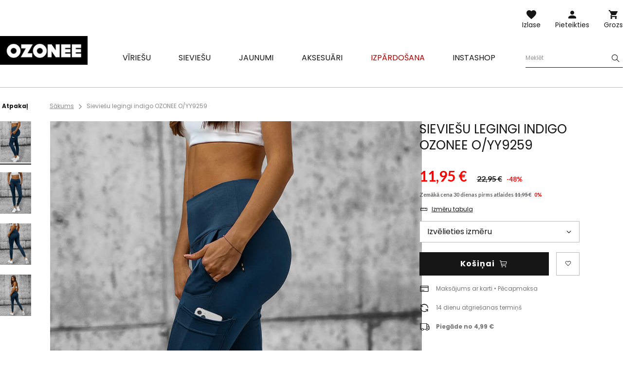

--- FILE ---
content_type: text/html; charset=utf-8
request_url: https://ozonee.lv/product-lav-52459-Sieviesu-legingi-indigo-OZONEE-O-YY9259.html
body_size: 20906
content:
<!DOCTYPE html>
<html lang="lv" class="--vat --gross " ><head><meta name='viewport' content='user-scalable=no, initial-scale = 1.0, maximum-scale = 1.0, width=device-width'/> <link rel="preload" crossorigin="anonymous" as="font" href="/gfx/custom/fontello.woff?v=2"> <link rel="preconnect" href="https://fonts.gstatic.com"> <link href="https://fonts.googleapis.com/css2?family=Kanit:wght@900&family=Lato:wght@400;700&family=Poppins:wght@400;700&display=swap" rel="stylesheet"><meta http-equiv="Content-Type" content="text/html; charset=utf-8"><meta http-equiv="X-UA-Compatible" content="IE=edge"><title>Sieviešu legingi indigo OZONEE O/YY9259 | OZONEE.LV</title><meta name="keywords" content="Sieviešu legingi indigo OZONEE O/YY9259 indigo  Ozonee  Materiāls-Elastāns 15% Materiāls-Poliesters 50% Krāsa indigo Materiāls-Kokvilna 35% Dzimums sieviete buy_limit 20    2000000769974 2000000769981 2000000769998 5905349068191 5905349068207 5905349068214 |"><meta name="description" content="Sieviešu legingi indigo OZONEE O/YY9259 | Vīriešu kelnės; Materiāls: 50% poliesters, 35% kokvilna, 15% elastāns; Modelis (178 cm) valkā S/M izmēru."><link rel="icon" href="/gfx/lav/favicon.ico"><meta name="theme-color" content="#161616"><meta name="msapplication-navbutton-color" content="#161616"><meta name="apple-mobile-web-app-status-bar-style" content="#161616"><link rel="stylesheet" type="text/css" href="/gfx/lav/style.css.gzip?r=1760355373"><script>var app_shop={urls:{prefix:'data="/gfx/'.replace('data="', '')+'lav/'},vars:{priceType:'gross',priceTypeVat:true,productDeliveryTimeAndAvailabilityWithBasket:false,geoipCountryCode:'US',},txt:{priceTypeText:'',},fn:{},fnrun:{},files:[]};const getCookieByName=(name)=>{const value=`; ${document.cookie}`;const parts = value.split(`; ${name}=`);if(parts.length === 2) return parts.pop().split(';').shift();return false;};if(getCookieByName('freeeshipping_clicked')){document.documentElement.classList.remove('--freeShipping');}if(getCookieByName('rabateCode_clicked')){document.documentElement.classList.remove('--rabateCode');}</script><meta name="robots" content="index,follow"><meta name="rating" content="general"><meta name="Author" content="Ozonee.lv based on IdoSell - the best online selling solutions for your e-store (www.idosell.com/shop).">
<!-- Begin LoginOptions html -->

<style>
#client_new_social .service_item[data-name="service_Apple"]:before, 
#cookie_login_social_more .service_item[data-name="service_Apple"]:before,
.oscop_contact .oscop_login__service[data-service="Apple"]:before {
    display: block;
    height: 2.6rem;
    content: url('/gfx/standards/apple.svg?r=1743165583');
}
.oscop_contact .oscop_login__service[data-service="Apple"]:before {
    height: auto;
    transform: scale(0.8);
}
#client_new_social .service_item[data-name="service_Apple"]:has(img.service_icon):before,
#cookie_login_social_more .service_item[data-name="service_Apple"]:has(img.service_icon):before,
.oscop_contact .oscop_login__service[data-service="Apple"]:has(img.service_icon):before {
    display: none;
}
</style>

<!-- End LoginOptions html -->

<!-- Open Graph -->
<meta property="og:type" content="website"><meta property="og:url" content="https://ozonee.lv/product-lav-52459-Sieviesu-legingi-indigo-OZONEE-O-YY9259.html
"><meta property="og:title" content="Sieviešu legingi indigo OZONEE O/YY9259"><meta property="og:description" content="Vīriešu kelnės; Materiāls: 50% poliesters, 35% kokvilna, 15% elastāns; Modelis (178 cm) valkā S/M izmēru."><meta property="og:site_name" content="Ozonee.lv"><meta property="og:locale" content="lv_LV"><meta property="og:image" content="https://ozonee.lv/hpeciai/3ca2175c25c87ebe880cc3889ca8f543/lav_pl_Sieviesu-legingi-indigo-OZONEE-O-YY9259-52459_2.jpg"><meta property="og:image:width" content="800"><meta property="og:image:height" content="1067"><link rel="manifest" href="https://ozonee.lv/data/include/pwa/15/manifest.json?t=3"><meta name="apple-mobile-web-app-capable" content="yes"><meta name="apple-mobile-web-app-status-bar-style" content="black"><meta name="apple-mobile-web-app-title" content="ozonee.lv"><link rel="apple-touch-icon" href="/data/include/pwa/15/icon-128.png"><link rel="apple-touch-startup-image" href="/data/include/pwa/15/logo-512.png" /><meta name="msapplication-TileImage" content="/data/include/pwa/15/icon-144.png"><meta name="msapplication-TileColor" content="#2F3BA2"><meta name="msapplication-starturl" content="/"><script type="application/javascript">var _adblock = true;</script><script async src="/data/include/advertising.js"></script><script type="application/javascript">var statusPWA = {
                online: {
                    txt: "Połączono z internetem",
                    bg: "#5fa341"
                },
                offline: {
                    txt: "Brak połączenia z internetem",
                    bg: "#eb5467"
                }
            }</script><script async type="application/javascript" src="/ajax/js/pwa_online_bar.js?v=1&r=6"></script><script >
window.dataLayer = window.dataLayer || [];
window.gtag = function gtag() {
dataLayer.push(arguments);
}
gtag('consent', 'default', {
'ad_storage': 'denied',
'analytics_storage': 'denied',
'ad_personalization': 'denied',
'ad_user_data': 'denied',
'wait_for_update': 500
});

gtag('set', 'ads_data_redaction', true);
</script><script id="iaiscript_1" data-requirements="W10=" data-ga4_sel="ga4script">
window.iaiscript_1 = `<${'script'}  class='google_consent_mode_update'>
gtag('consent', 'update', {
'ad_storage': 'denied',
'analytics_storage': 'denied',
'ad_personalization': 'denied',
'ad_user_data': 'denied'
});
</${'script'}>`;
</script>
<!-- End Open Graph -->

<link rel="canonical" href="https://ozonee.lv/product-lav-52459-Sieviesu-legingi-indigo-OZONEE-O-YY9259.html" />

                <!-- Global site tag (gtag.js) -->
                <script  async src="https://www.googletagmanager.com/gtag/js?id=AW-10944980537"></script>
                <script >
                    window.dataLayer = window.dataLayer || [];
                    window.gtag = function gtag(){dataLayer.push(arguments);}
                    gtag('js', new Date());
                    
                    gtag('config', 'AW-10944980537', {"allow_enhanced_conversions":true});
gtag('config', 'G-5DXZ0G2BYY');

                </script>
                <link rel="stylesheet" type="text/css" href="/data/designs/68af037fe816e0.91565061_6/gfx/lav/custom.css.gzip?r=1768378663">            <!-- Google Tag Manager -->
                    <script >(function(w,d,s,l,i){w[l]=w[l]||[];w[l].push({'gtm.start':
                    new Date().getTime(),event:'gtm.js'});var f=d.getElementsByTagName(s)[0],
                    j=d.createElement(s),dl=l!='dataLayer'?'&l='+l:'';j.async=true;j.src=
                    'https://www.googletagmanager.com/gtm.js?id='+i+dl;f.parentNode.insertBefore(j,f);
                    })(window,document,'script','dataLayer','GTM-WM8S5LS');</script>
            <!-- End Google Tag Manager -->
<!-- Begin additional html or js -->


<!--126|15|109| modified: 2023-09-12 15:26:44-->
<script>(function(w,d,s,l,i){w[l]=w[l]||[];w[l].push({'gtm.start':
new Date().getTime(),event:'gtm.js'});var f=d.getElementsByTagName(s)[0],
j=d.createElement(s),dl=l!='dataLayer'?'&l='+l:'';j.async=true;j.src=
'https://www.googletagmanager.com/gtm.js?id='+i+dl;f.parentNode.insertBefore(j,f);
})(window,document,'script','dataLayer','GTM-WM8S5LS');</script>
<!--370|15|225| modified: 2023-10-10 11:02:47-->
<script>
(function(f, a, s, h, i, o, n) {f['GlamiTrackerObject'] = i;
f[i]=f[i]||function(){(f[i].q=f[i].q||[]).push(arguments)};o=a.createElement(s),
n=a.getElementsByTagName(s)[0];o.async=1;o.src=h;n.parentNode.insertBefore(o,n)
})(window, document, 'script', '//www.glami.lv/js/compiled/pt.js', 'glami');

glami('create', '79328C07A6D8DD6F0100043507EDE27C', 'lv');
glami('track', 'PageView');
</script>

<!-- End additional html or js -->
                <script>
                if (window.ApplePaySession && window.ApplePaySession.canMakePayments()) {
                    var applePayAvailabilityExpires = new Date();
                    applePayAvailabilityExpires.setTime(applePayAvailabilityExpires.getTime() + 2592000000); //30 days
                    document.cookie = 'applePayAvailability=yes; expires=' + applePayAvailabilityExpires.toUTCString() + '; path=/;secure;'
                    var scriptAppleJs = document.createElement('script');
                    scriptAppleJs.src = "/ajax/js/apple.js?v=3";
                    if (document.readyState === "interactive" || document.readyState === "complete") {
                          document.body.append(scriptAppleJs);
                    } else {
                        document.addEventListener("DOMContentLoaded", () => {
                            document.body.append(scriptAppleJs);
                        });  
                    }
                } else {
                    document.cookie = 'applePayAvailability=no; path=/;secure;'
                }
                </script>
                <script>let paypalDate = new Date();
                    paypalDate.setTime(paypalDate.getTime() + 86400000);
                    document.cookie = 'payPalAvailability_EUR=-1; expires=' + paypalDate.getTime() + '; path=/; secure';
                </script><link rel="preload" as="image" href="/hpeciai/24a05a707a4021b010d39c99692de93c/lav_pm_Sieviesu-legingi-indigo-OZONEE-O-YY9259-52459_2.jpg"><style>
									#photos_slider[data-skeleton] .photos__link:before {
										padding-top: calc(1067/800* 100%);
									}
									@media (min-width: 979px) {.photos__slider[data-skeleton] .photos__figure:not(.--nav):first-child .photos__link {
										max-height: 1067px;
									}}
								</style></head><body>
<!-- Begin additional html or js -->


<!--222|15|109| modified: 2023-09-12 15:26:39-->
<noscript><iframe src="https://www.googletagmanager.com/ns.html?id=GTM-WM8S5LS"
height="0" width="0" style="display:none;visibility:hidden"></iframe></noscript>

<!-- End additional html or js -->
<script>
					var script = document.createElement('script');
					script.src = app_shop.urls.prefix + 'envelope.js';

					document.getElementsByTagName('body')[0].insertBefore(script, document.getElementsByTagName('body')[0].firstChild);
				</script><div id="container" class="projector_page container"><header class="d-flex flex-wrap commercial_banner"><script class="ajaxLoad">
                app_shop.vars.vat_registered = "true";
                app_shop.vars.currency_format = "###,##0.00";
                
                    app_shop.vars.currency_before_value = false;
                
                    app_shop.vars.currency_space = true;
                
                app_shop.vars.symbol = "€";
                app_shop.vars.id= "EUR";
                app_shop.vars.baseurl = "http://ozonee.lv/";
                app_shop.vars.sslurl= "https://ozonee.lv/";
                app_shop.vars.curr_url= "%2Fproduct-lav-52459-Sieviesu-legingi-indigo-OZONEE-O-YY9259.html";
                

                var currency_decimal_separator = ',';
                var currency_grouping_separator = ' ';

                
                    app_shop.vars.blacklist_extension = ["exe","com","swf","js","php"];
                
                    app_shop.vars.blacklist_mime = ["application/javascript","application/octet-stream","message/http","text/javascript","application/x-deb","application/x-javascript","application/x-shockwave-flash","application/x-msdownload"];
                
                    app_shop.urls.contact = "/contact-lav.html";
                </script><div id="viewType" style="display:none"></div><div id="logo" class="col-md-3 d-flex align-items-center"><a href="https://ozonee.lv" target="_self"><img src="/data/gfx/mask/lav/logo_15_big.jpg" alt="Ozonee.lv" width="190" height="62"></a></div><form action="https://ozonee.lv/search.php" method="get" id="menu_search" class="col-md-4"><label class="d-none d-sm-inline-block d-md-none"><i class="icon-search"></i></label><div><div class="form-group"><label for="menu_search_text" class="sr-only">Produkta vai kategorijas meklēšana</label><input id="menu_search_text" type="text" name="text" class="catcomplete" data-placeholder-mobile="Meklējiet produktu vai kategoriju" data-placeholder-desktop="Meklēt"><div class="menu_search_clear"><i class="icon-close"></i></div></div><button type="submit" aria-label="Szukaj"><i class="icon-search"></i></button><a href="https://ozonee.lv/searching.php" title=""><i class="icon-close d-md-none"></i></a></div></form><div class="w-100"></div><div id="menu_settings" class="px-0 px-md-3 d-none align-items-center justify-content-center justify-content-lg-end"></div><div id="menu_additional"><a class="account_link" href="https://ozonee.lv/login.php">Pieteikties</a><a href="/basketedit.php?mode=2" class="wishlist_link">
                    Izlase
                    <span class="badge badge-info"></span></a></div><div id="menu_basket" class="col-md-2 topBasket"><a class="topBasket__sub" title="Grozs" href="/basketedit.php">
                    Grozs

                    <span class="badge badge-info"></span><strong class="topBasket__price" style="display: none;">0,00 €</strong></a><div class="topBasket__details --products" style="display: none;"><div class="topBasket__block --labels"><label class="topBasket__item --name">Produkts</label><label class="topBasket__item --sum">Kvantitāte</label><label class="topBasket__item --prices">cena</label></div><div class="topBasket__block --products"></div></div><div class="topBasket__details --shipping" style="display: none;"><span class="badge badge-info">Piegādes izmaksas no</span><span id="shipppingCost"></span></div><script>
                        app_shop.vars.cache_html = true;
                    </script></div><nav id="menu_categories" class="col-md-12 px-0 px-md-3 wide"><button type="button" class="navbar-toggler"><i class="icon-menu-1"></i><span>Izvēlne</span></button><div class="navbar-collapse" id="menu_navbar"><ul class="navbar-nav mx-md-n2"><li class="nav-item"><a  href="/viriesu-apgerbs" target="_self" title="Vīriešu" class="nav-link" ><span>Vīriešu</span></a><ul class="navbar-subnav"><li class="nav-item"><a class="nav-link" href="/viriesu-jakas" target="_self"><span>Jakas</span></a><ul class="navbar-subsubnav"><li class="nav-item"><a class="nav-link" href="/viriesu-ziemas-jakas" target="_self"><span>Ziemas jakas</span></a></li><li class="nav-item"><a class="nav-link" href="/viriesu-garas-jakas" target="_self"><span>Garas jakas</span></a></li><li class="nav-item"><a class="nav-link" href="/viriesu-parejas-jakas" target="_self"><span>Pārejas virsjakas</span></a></li><li class="nav-item"><a class="nav-link" href="/viriesu-bomber-jakas" target="_self"><span>Bomber jakas</span></a></li><li class="nav-item"><a class="nav-link" href="/viriesu-adas-jakas" target="_self"><span>Ādas jakas</span></a></li><li class="nav-item"><a class="nav-link" href="/viriesu-dzinsa-jakas" target="_self"><span>Džinsa jakas</span></a></li><li class="nav-item"><a class="nav-link" href="/viriesu-softshell-jakas" target="_self"><span>Softshell jakas</span></a></li><li class="nav-item"><a class="nav-link" href="/viriesu-parkas" target="_self"><span>Parkas</span></a></li><li class="nav-item"><a class="nav-link" href="/viriesu-stepetas-jakas" target="_self"><span>Stepētas jakas</span></a></li></ul></li><li class="nav-item"><a class="nav-link" href="/viriesu-dzemperi" target="_self"><span>Džemperi</span></a><ul class="navbar-subsubnav"><li class="nav-item"><a class="nav-link" href="/viriesu-dzemperi-ar-ravejsledzeju" target="_self"><span>Džemperi ar rāvējslēdzēju</span></a></li><li class="nav-item"><a class="nav-link" href="/viriesu-dzemperi-ar-kapuci" target="_self"><span>Džemperi ar kapuci</span></a></li><li class="nav-item"><a class="nav-link" href="/viriesu-dzemperi-bez-kapuces" target="_self"><span>Džemperi bez kapuces</span></a></li><li class="nav-item"><a class="nav-link" href="/viriesu-dzemperi-ar-apdruku" target="_self"><span>Džemperi ar apdruku</span></a></li><li class="nav-item"><a class="nav-link" href="/viriesu-dzemperi-bez-apdrukas" target="_self"><span>Džemperi bez apdrukas</span></a></li></ul></li><li class="nav-item"><a class="nav-link" href="/viriesu-meteli" target="_self"><span>Mēteļi</span></a></li><li class="nav-item"><a class="nav-link" href="/viriesu-vestes" target="_self"><span>Vestes</span></a><ul class="navbar-subsubnav"><li class="nav-item"><a class="nav-link" href="/lav_m_Viriesu_Vestes_Vestes-ar-kapuci-9616.html" target="_self"><span>Vestes ar kapuci</span></a></li><li class="nav-item"><a class="nav-link" href="/lav_m_Viriesu_Vestes_Stepetas-vestes-9615.html" target="_self"><span>Stepētas vestes</span></a></li></ul></li><li class="nav-item"><a class="nav-link" href="/viriesu-bikses" target="_self"><span>Bikses</span></a><ul class="navbar-subsubnav"><li class="nav-item"><a class="nav-link" href="/viriesu-treninbikses" target="_self"><span>Treniņbikses</span></a></li><li class="nav-item"><a class="nav-link" href="/viriesu-dzinsi" target="_self"><span>Džinsi</span></a></li><li class="nav-item"><a class="nav-link" href="/viriesu-baggy-bikses" target="_self"><span>Baggy bikses</span></a></li><li class="nav-item"><a class="nav-link" href="/viriesu-jogger-bikses" target="_self"><span>Jogger bikses</span></a></li><li class="nav-item"><a class="nav-link" href="/viriesu-chino-bikses" target="_self"><span>Chino bikses</span></a></li><li class="nav-item"><a class="nav-link" href="/viriesu-auduma-bikses" target="_self"><span>Auduma bikses</span></a></li><li class="nav-item"><a class="nav-link" href="/viriesu-dzinsi-jogger" target="_self"><span>Džinsi jogger</span></a></li><li class="nav-item"><a class="nav-link" href="/viriesu-chino-jogger" target="_self"><span>Chino jogger</span></a></li><li class="nav-item"><a class="nav-link" href="/viriesu-kravas-bikses" target="_self"><span>Kravas bikses</span></a></li><li class="nav-item"><a class="nav-link" href="/viriesu-bikses-platam-staram" target="_self"><span>ar platām starām</span></a></li></ul></li><li class="nav-item"><a class="nav-link" href="/viriesu-sviteri" target="_self"><span>Svīteri</span></a><ul class="navbar-subsubnav"><li class="nav-item"><a class="nav-link" href="/lav_m_Viriesu_Sviteri_Klasiski-6710.html" target="_self"><span>Klasiski</span></a></li><li class="nav-item"><a class="nav-link" href="/lav_m_Viriesu_Sviteri_Atpogajamie-6708.html" target="_self"><span>Atpogājamie</span></a></li><li class="nav-item"><a class="nav-link" href="/lav_m_Viriesu_Sviteri_Gari-6755.html" target="_self"><span>Gari</span></a></li><li class="nav-item"><a class="nav-link" href="/lav_m_Viriesu_Sviteri_Bez-piedurknem-9017.html" target="_self"><span>Bez piedurknēm</span></a></li></ul></li><li class="nav-item"><a class="nav-link" href="/viriesu-sporta-terpi" target="_self"><span>Treniņtērpi</span></a><ul class="navbar-subsubnav"><li class="nav-item"><a class="nav-link" href="/lav_m_Viriesu_Treninterpi_Komplekti-ar-apdruku-9617.html" target="_self"><span>Komplekti ar apdruku</span></a></li><li class="nav-item"><a class="nav-link" href="/lav_m_Viriesu_Treninterpi_Komplekti-bez-apdrukas-9618.html" target="_self"><span>Komplekti bez apdrukas</span></a></li><li class="nav-item"><a class="nav-link" href="/lav_m_Viriesu_Treninterpi_Velura-komplekti-9621.html" target="_self"><span>Velūra komplekti</span></a></li></ul></li><li class="nav-item"><a class="nav-link" href="/viriesu-krekli" target="_self"><span>Krekli</span></a><ul class="navbar-subsubnav"><li class="nav-item"><a class="nav-link" href="/lav_m_Viriesu_Krekli_Eleganti-krekli-6670.html" target="_self"><span>Eleganti krekli</span></a></li><li class="nav-item"><a class="nav-link" href="/lav_m_Viriesu_Krekli_Ikdienas-krekls-9607.html" target="_self"><span>Ikdienas krekls</span></a></li><li class="nav-item"><a class="nav-link" href="/lav_m_Viriesu_Krekli_Plaidi-krekli-9608.html" target="_self"><span>Plaidi krekli</span></a></li><li class="nav-item"><a class="nav-link" href="/lav_m_Viriesu_Krekli_Dzinsu-krekli-6721.html" target="_self"><span>Džinsu krekli</span></a></li><li class="nav-item"><a class="nav-link" href="/lav_m_Viriesu_Krekli_Flanela-krekli-9609.html" target="_self"><span>Flaneļa krekli</span></a></li><li class="nav-item"><a class="nav-link" href="/viriesu-krekli-ar-stavosu-apkakli" target="_self"><span>Krekli ar stāvošu apkakli</span></a></li><li class="nav-item"><a class="nav-link" href="/lav_m_Viriesu_Krekli_Rakstaini-krekli-9611.html" target="_self"><span>Rakstaini krekli</span></a></li><li class="nav-item"><a class="nav-link" href="/lav_m_Viriesu_Krekli_ar-garam-piedurknem-9612.html" target="_self"><span>ar garām piedurknēm</span></a></li><li class="nav-item"><a class="nav-link" href="/lav_m_Viriesu_Krekli_ar-isam-piedurknem-9613.html" target="_self"><span>ar īsām piedurknēm</span></a></li></ul></li><li class="nav-item"><a class="nav-link" href="/viriesu-t-krekli-garam-piedurknem" target="_self"><span>T-krekli ar garām piedurknēm</span></a><ul class="navbar-subsubnav"><li class="nav-item"><a class="nav-link" href="/viriesu-t-krekli-garam-piedurknem-apdruku" target="_self"><span>Ar apdruku</span></a></li><li class="nav-item"><a class="nav-link" href="/viriesu-t-krekli-garam-piedurknem-bez-apdrukas" target="_self"><span>Bez apdrukas</span></a></li></ul></li><li class="nav-item"><a class="nav-link" href="/treninterpi-pariem" target="_self"><span>Treniņtērpi pāriem</span></a></li><li class="nav-item"><a class="nav-link" href="/dzemperi-pariem" target="_self"><span>Džemperi pāriem</span></a></li><li class="nav-item"><a class="nav-link" href="/viriesu-t-krekli" target="_self"><span>T-Krekli</span></a><ul class="navbar-subsubnav"><li class="nav-item"><a class="nav-link" href="/viriesu-t-krekli-ap-apdruku" target="_self"><span>T-krekli ar apdruku</span></a></li><li class="nav-item"><a class="nav-link" href="/viriesu-t-krekli-bez-apdrukas" target="_self"><span>T-krekli bez apdrukas</span></a></li><li class="nav-item"><a class="nav-link" href="/viriesu-t-krekli-ar-kapuci" target="_self"><span>T-krekli ar kapuci</span></a></li><li class="nav-item"><a class="nav-link" href="/viriesu-t-krekli-bez-piedurknem" target="_self"><span>T-krekli bez piedurknēm</span></a></li><li class="nav-item"><a class="nav-link" href="/viriesu-t-krekli-ar-v-veida-kaklu" target="_self"><span>T-krekli v-veida kaklu</span></a></li></ul></li><li class="nav-item"><a class="nav-link" href="/viriesu-polo-krekli" target="_self"><span>Polo krekli</span></a></li><li class="nav-item"><a class="nav-link" href="/viriesu-sorti" target="_self"><span>Šorti</span></a><ul class="navbar-subsubnav"><li class="nav-item"><a class="nav-link" href="/viriesu-treninsorti" target="_self"><span>Treniņšorti</span></a></li><li class="nav-item"><a class="nav-link" href="/viriesu-dzinsa-sorti" target="_self"><span>Džinsa šorti</span></a></li><li class="nav-item"><a class="nav-link" href="/viriesu-peldsorti" target="_self"><span>Peldēšanās šorti</span></a></li><li class="nav-item"><a class="nav-link" href="/viriesu-chino-sorti" target="_self"><span>Chino šorti</span></a></li><li class="nav-item"><a class="nav-link" href="/lav_m_Viriesu_Sorti_Camo-sorti-6749.html" target="_self"><span>Camo šorti</span></a></li><li class="nav-item"><a class="nav-link" href="/lav_m_Viriesu_Sorti_Sporta-sorti-6762.html" target="_self"><span>Sporta šorti</span></a></li><li class="nav-item"><a class="nav-link" href="/lav_m_Viriesu_Sorti_Kravas-sorti-10115.html" target="_self"><span>Kravas šorti</span></a></li></ul></li><li class="nav-item"><a class="nav-link" href="/viriesu-apaksvela" target="_self"><span>Apakšveļa</span></a><ul class="navbar-subsubnav"><li class="nav-item"><a class="nav-link" href="/lav_m_Viriesu_Apaksvela_Boksersorti-6714.html" target="_self"><span>Bokseršorti</span></a></li></ul></li><li class="nav-item"><a class="nav-link" href="/viriesu-camo-kolekcija" target="_self"><span>Moro kolekcija</span></a></li><li class="nav-item"><a class="nav-link" href="/pedejie-gabali" target="_self"><span>Pēdējie gabali</span></a></li></ul></li><li class="nav-item"><a  href="/sieviesu-apgerbs" target="_self" title="Sieviešu" class="nav-link" ><span>Sieviešu</span></a><ul class="navbar-subnav"><li class="nav-item"><a class="nav-link" href="/lav_m_Sieviesu_Virsdrebes-10042.html" target="_self"><span>Virsdrēbes</span></a></li><li class="nav-item"><a class="nav-link" href="/sieviesu-jakas" target="_self"><span>Jakas</span></a><ul class="navbar-subsubnav"><li class="nav-item"><a class="nav-link" href="/sieviesu-ziemas-jakas" target="_self"><span>Ziemas jakas</span></a></li><li class="nav-item"><a class="nav-link" href="/sieviesu-rudens-jakas" target="_self"><span>Pavasara/rudens jakas</span></a></li><li class="nav-item"><a class="nav-link" href="/sieviesu-adas-jakas" target="_self"><span>Ādas jakas</span></a></li><li class="nav-item"><a class="nav-link" href="/sieviesu-dzinsa-jakas" target="_self"><span>Džinsa jakas</span></a></li><li class="nav-item"><a class="nav-link" href="/sieviesu-garas-jakas" target="_self"><span>Garās jakas</span></a></li><li class="nav-item"><a class="nav-link" href="/sieviesu-stepetas-jakas" target="_self"><span>Stepētas jakas</span></a></li></ul></li><li class="nav-item"><a class="nav-link" href="/sieviesu-aitadas-jakas" target="_self"><span>Sieviešu aitādas jakas</span></a></li><li class="nav-item"><a class="nav-link" href="/sieviesu-jakas-maksligo-kazokadu" target="_self"><span>Kažokādas jakas</span></a></li><li class="nav-item"><a class="nav-link" href="/sieviesu-meteli" target="_self"><span>Mēteļi</span></a><ul class="navbar-subsubnav"><li class="nav-item"><a class="nav-link" href="/sieviesu-ziemas-meteli" target="_self"><span>Ziemas mēteļi</span></a></li><li class="nav-item"><a class="nav-link" href="/klasiskie-sieviesu-meteli" target="_self"><span>Klasiskie mēteļi</span></a></li><li class="nav-item"><a class="nav-link" href="/sieviesu-adas-meteli" target="_self"><span>Ādas mēteļi</span></a></li></ul></li><li class="nav-item"><a class="nav-link" href="/sieviesu-dzemperi" target="_self"><span>Sporta džemperi</span></a><ul class="navbar-subsubnav"><li class="nav-item"><a class="nav-link" href="/sieviesu-dzemperi-ar-ravejsledzeju" target="_self"><span>Džemperi ar rāvējslēdzēju</span></a></li><li class="nav-item"><a class="nav-link" href="/sieviesu-garie-dzemperi" target="_self"><span>Garie džemperi</span></a></li><li class="nav-item"><a class="nav-link" href="/sieviesu-dzemperi-ar-kapuci" target="_self"><span>Džemperi ar kapuci</span></a></li><li class="nav-item"><a class="nav-link" href="/sieviesu-dzemperi-bez-kapuces" target="_self"><span>Džemperi bez kapuces</span></a></li><li class="nav-item"><a class="nav-link" href="/sieviesu-dzemperi-ar-apdruku" target="_self"><span>Džemperi ar apdruku</span></a></li><li class="nav-item"><a class="nav-link" href="/sieviesu-dzemperi-bez-apdrukas" target="_self"><span>Džemperi bez apdrukas</span></a></li></ul></li><li class="nav-item"><a class="nav-link" href="/sieviesu-vestes" target="_self"><span>Vestes</span></a><ul class="navbar-subsubnav"><li class="nav-item"><a class="nav-link" href="/lav_m_Sieviesu_Vestes_Ziemas-vestes-9638.html" target="_self"><span>Ziemas vestes</span></a></li><li class="nav-item"><a class="nav-link" href="/lav_m_Sieviesu_Vestes_Garas-vestes-9639.html" target="_self"><span>Garās vestes</span></a></li><li class="nav-item"><a class="nav-link" href="/lav_m_Sieviesu_Vestes_Vestes-ar-kapuci-9641.html" target="_self"><span>Vestes ar kapuci</span></a></li><li class="nav-item"><a class="nav-link" href="/lav_m_Sieviesu_Vestes_Stepetas-vestes-9640.html" target="_self"><span>Stepētas vestes</span></a></li></ul></li><li class="nav-item"><a class="nav-link" href="/sieviesiu-sviteri" target="_self"><span>Svīteri</span></a></li><li class="nav-item"><a class="nav-link" href="/sieviesu-bikses" target="_self"><span>Bikses</span></a><ul class="navbar-subsubnav"><li class="nav-item"><a class="nav-link" href="/sieviesu-sporta-bikses" target="_self"><span>Sporta bikses</span></a></li><li class="nav-item"><a class="nav-link" href="/sieviesu-dzinsi" target="_self"><span>Džinsi</span></a></li><li class="nav-item"><a class="nav-link" href="/sieviesu-jogger-bikses" target="_self"><span>Jogger bikses</span></a></li><li class="nav-item"><a class="nav-link" href="/lav_m_Sieviesu_Bikses_Baggy-bikses-6784.html" target="_self"><span>Baggy bikses </span></a></li><li class="nav-item"><a class="nav-link" href="/lav_m_Sieviesu_Bikses_Kravas-bikses-9626.html" target="_self"><span>Kravas bikses</span></a></li><li class="nav-item"><a class="nav-link" href="/lav_m_Sieviesu_Bikses_Velura-bikses-9625.html" target="_self"><span>Velūra bikses</span></a></li><li class="nav-item"><a class="nav-link" href="/lav_m_Sieviesu_Bikses_ar-platam-staram-9627.html" target="_self"><span>ar platām starām</span></a></li></ul></li><li class="nav-item"><a class="nav-link" href="/sieviesu-legingi" target="_self"><span>Legingi</span></a><ul class="navbar-subsubnav"><li class="nav-item"><a class="nav-link" href="/lav_m_Sieviesu_Legingi_Legingi-ar-apdruku-9628.html" target="_self"><span>Legingi ar apdruku</span></a></li><li class="nav-item"><a class="nav-link" href="/lav_m_Sieviesu_Legingi_Legingi-bez-apdrukas-9629.html" target="_self"><span>Legingi bez apdrukas</span></a></li><li class="nav-item"><a class="nav-link" href="/lav_m_Sieviesu_Legingi_Isi-legingi-9630.html" target="_self"><span>Īsi legingi</span></a></li><li class="nav-item"><a class="nav-link" href="/sieviesu-legingi/platam-kajam" target="_self"><span>Legingi ar platām kājām</span></a></li></ul></li><li class="nav-item"><a class="nav-link" href="/sieviesu-treninterpi" target="_self"><span>Treniņtērpu komplekti</span></a><ul class="navbar-subsubnav"><li class="nav-item"><a class="nav-link" href="/lav_m_Sieviesu_Treninterpu-komplekti_Komplekti-ar-ravejsledzeju-9633.html" target="_self"><span>Komplekti ar rāvējslēdzēju</span></a></li><li class="nav-item"><a class="nav-link" href="/sieviesu-komplekti-ar-kapuci" target="_self"><span>Komplekti ar kapuci</span></a></li><li class="nav-item"><a class="nav-link" href="/sieviesu-komplekti-bez-kapuces" target="_self"><span>Komplekti bez kapuces</span></a></li><li class="nav-item"><a class="nav-link" href="/sieviesu-velura-komplekti" target="_self"><span>Velūra komplekti</span></a></li></ul></li><li class="nav-item"><a class="nav-link" href="/sieviesu-sporta-komplekti" target="_self"><span>Sporta komplekti</span></a><ul class="navbar-subsubnav"><li class="nav-item"><a class="nav-link" href="/lav_m_Sieviesu_Sporta-komplekti_Komplekti-ar-apdruku-9635.html" target="_self"><span>Komplekti ar apdruku</span></a></li><li class="nav-item"><a class="nav-link" href="/lav_m_Sieviesu_Sporta-komplekti_Komplekti-bez-apdrukas-9636.html" target="_self"><span>Komplekti bez apdrukas</span></a></li><li class="nav-item"><a class="nav-link" href="/lav_m_Sieviesu_Sporta-komplekti_Sporta-terps-9637.html" target="_self"><span>Sporta tērps</span></a></li></ul></li><li class="nav-item"><a class="nav-link" href="/komplekti-ar-svarkiem" target="_self"><span>Komplekti ar svārkiem</span></a></li><li class="nav-item"><a class="nav-link" href="/sporta-svarki" target="_self"><span>Sporta svārki</span></a></li><li class="nav-item"><a class="nav-link" href="/lav_m_Sieviesu_Treninterpi-pariem-8949.html" target="_self"><span>Treniņtērpi pāriem</span></a></li><li class="nav-item"><a class="nav-link" href="https://ozonee.lv/lav_m_Viriesu_Dzemperu-komplekts-8974.html" target="_self"><span>Džemperu komplekts</span></a></li><li class="nav-item"><a class="nav-link" href="/sieviesu-t-krekli" target="_self"><span>T-Krekli</span></a><ul class="navbar-subsubnav"><li class="nav-item"><a class="nav-link" href="/sieviesu-t-krekli-ar-apdruku" target="_self"><span>Ar apdruku</span></a></li><li class="nav-item"><a class="nav-link" href="/vienkrasaini-sieviesu-t-krekli" target="_self"><span>Gludi</span></a></li><li class="nav-item"><a class="nav-link" href="/sieviesu-t-krekli-bez-piedurknem" target="_self"><span>Bez piedurknēm</span></a></li></ul></li><li class="nav-item"><a class="nav-link" href="/lav_m_Sieviesu_Bluzes-9507.html" target="_self"><span>Blūzes</span></a></li><li class="nav-item"><a class="nav-link" href="/lav_m_Sieviesu_Topi-9508.html" target="_self"><span>Topi</span></a></li><li class="nav-item"><a class="nav-link" href="/sieviesu-sorti" target="_self"><span>Šorti</span></a><ul class="navbar-subsubnav"><li class="nav-item"><a class="nav-link" href="/lav_m_Sieviesu_Sorti_Sporta-sorti-9622.html" target="_self"><span>Sporta šorti</span></a></li><li class="nav-item"><a class="nav-link" href="/lav_m_Sieviesu_Sorti_Isi-sorti-9623.html" target="_self"><span>Īsi šorti</span></a></li></ul></li><li class="nav-item"><a class="nav-link" href="/kleitas" target="_self"><span>Kleitas</span></a></li><li class="nav-item"><a class="nav-link" href="/fitness-sport" target="_self"><span>Fitness</span></a></li><li class="nav-item"><a class="nav-link" href="/lav_m_Sieviesu_Sporta-krusturis-7758.html" target="_self"><span>Sporta krūšturis</span></a></li><li class="nav-item"><a class="nav-link" href="/lav_m_Sieviesu_Pedejie-gabali-9642.html" target="_self"><span>Pēdējie gabali</span></a></li></ul></li><li class="nav-item"><a  href="/lav_m_Jaunumi-10264.html" target="_self" title="Jaunumi" class="nav-link" ><span>Jaunumi</span></a></li><li class="nav-item"><a  href="/lav_m_Aksesuari-6737.html" target="_self" title="Aksesuāri" class="nav-link" ><span>Aksesuāri</span></a><ul class="navbar-subnav"><li class="nav-item"><a class="nav-link" href="/lav_m_Aksesuari_Rokasspradzes-6738.html" target="_self"><span>Rokassprādzes</span></a><ul class="navbar-subsubnav"><li class="nav-item"><a class="nav-link" href="/lav_m_Aksesuari_Rokasspradzes_Adas-6739.html" target="_self"><span>Ādas</span></a></li><li class="nav-item"><a class="nav-link" href="/lav_m_Aksesuari_Rokasspradzes_Perlu-6741.html" target="_self"><span>Pērļu</span></a></li><li class="nav-item"><a class="nav-link" href="/aprocu-komplekti" target="_self"><span>Komplekti</span></a></li></ul></li></ul></li><li class="nav-item"><a  href="https://ozonee.lv/Paaugstinasana-spromo-lav.html" target="_self" title="Izpārdošana" class="nav-link" ><span>Izpārdošana</span></a></li><li class="nav-item"><a  href="https://ozonee.lv/lav_m_Komplekti-6734.html" target="_self" title="INSTASHOP" class="nav-link" ><span>INSTASHOP</span></a></li></ul></div></nav></header><div id="layout" class="row clearfix"><aside class="col-3"><div class="setMobileGrid" data-item="#menu_navbar"></div><div class="setMobileGrid" data-item="#menu_navbar3" data-ismenu1="true"></div><div class="setMobileGrid" data-item="#menu_blog"></div><div class="login_menu_block d-lg-none" id="login_menu_block"><a class="contact_link" href="/contact.php" title="
                        Noklikšķiniet, lai pārietu uz kontaktpersonu lapu
                        
                    ">
                    Palīdzība un sazināšanās
                    
                </a><a class="sign_in_link" href="/login.php" title="">
                            Pieteikties
                            
                        </a><a class="registration_link" href="/client-new.php?register" title="">
                            Reģistrēties
                            
                        </a></div><div class="setMobileGrid" data-item="#menu_contact"></div><div class="setMobileGrid" data-item="#menu_settings"></div><div class="setMobileGrid" data-item="#Filters"></div><span class="aside_close"><i class="icon-close"></i></span></aside><div id="content" class="col-12 px-0 d-flex flex-wrap"><div class="breadcrumbs col-md-12"><div class="back_button"><button id="back_button"><i class="icon-angle-left"></i> Atpakaļ</button></div><div class="list_wrapper"><ol><li><span>Jūs atrodaties šeit:  </span></li><li class="bc-main"><span><a href="/">Sākums</a></span></li><li class="bc-active bc-product-name"><span>Sieviešu legingi indigo OZONEE O/YY9259</span></li></ol></div></div><div id="menu_compare_product" class="compare mb-2 pt-sm-3 pb-sm-3 mb-sm-3 mx-3 " style="display: none;"><div class="compare__label d-none d-sm-block">Pievienots salīdzinājumam</div><div class="compare__sub"></div><div class="compare__buttons"><a class="compare__button btn --solid --secondary" href="https://ozonee.lv/product-compare.php" title="Salīdzināt visus produktus" target="_blank"><span>Salīdzināt produktus </span><span class="d-sm-none">(0)</span></a><a class="compare__button --remove btn d-none d-sm-block" href="https://ozonee.lv/settings.php?comparers=remove&amp;product=###" title="Usuń wszystkie produkty">
                        Usuń produkty
                    </a></div><script>
                        var cache_html = true;
                    </script></div><section id="projector_photos" class="photos col-12 col-sm-6 d-flex flex-wrap flex-md-nowrap align-items-start"><div id="photos_nav" class="photos__nav d-none d-sm-block flex-sm-column"><figure class="photos__figure --nav"><a class="photos__link --nav" href="/hpeciai/3ca2175c25c87ebe880cc3889ca8f543/lav_pl_Sieviesu-legingi-indigo-OZONEE-O-YY9259-52459_2.jpg"><img class="photos__photo b-lazy --nav" alt="Sieviešu legingi indigo OZONEE O/YY9259" data-src="/hpeciai/98c1930acae336b7f3908a557398b861/lav_ps_Sieviesu-legingi-indigo-OZONEE-O-YY9259-52459_2.jpg"></a></figure><figure class="photos__figure --nav"><a class="photos__link --nav" href="/hpeciai/30373b45ebe31c0134ba9ccaf7144a57/lav_pl_Sieviesu-legingi-indigo-OZONEE-O-YY9259-52459_1.jpg"><img class="photos__photo b-lazy --nav" alt="Sieviešu legingi indigo OZONEE O/YY9259" data-src="/hpeciai/7faedfc8089394844dafe5646fe31bb9/lav_ps_Sieviesu-legingi-indigo-OZONEE-O-YY9259-52459_1.jpg"></a></figure><figure class="photos__figure --nav"><a class="photos__link --nav" href="/hpeciai/edb334f37f248e8274dddcd222eb3b04/lav_pl_Sieviesu-legingi-indigo-OZONEE-O-YY9259-52459_4.jpg"><img class="photos__photo b-lazy --nav" alt="Sieviešu legingi indigo OZONEE O/YY9259" data-src="/hpeciai/d3e9f8984092b0899eb0d67115e3a890/lav_ps_Sieviesu-legingi-indigo-OZONEE-O-YY9259-52459_4.jpg"></a></figure><figure class="photos__figure --nav"><a class="photos__link --nav" href="/hpeciai/cdea4b831e827ab8aa937c4161960ef1/lav_pl_Sieviesu-legingi-indigo-OZONEE-O-YY9259-52459_3.jpg"><img class="photos__photo b-lazy --nav" alt="Sieviešu legingi indigo OZONEE O/YY9259" data-src="/hpeciai/e704b01c1bd4d08f13b81086e806990b/lav_ps_Sieviesu-legingi-indigo-OZONEE-O-YY9259-52459_3.jpg"></a></figure></div><div id="photos_slider" class="photos__slider"><div class="photos___slider_wrapper"><figure class="photos__figure"><a class="photos__link" href="/hpeciai/3ca2175c25c87ebe880cc3889ca8f543/lav_pl_Sieviesu-legingi-indigo-OZONEE-O-YY9259-52459_2.jpg"><img class="photos__photo slick-loading" alt="Sieviešu legingi indigo OZONEE O/YY9259" data-lazy="/hpeciai/24a05a707a4021b010d39c99692de93c/lav_pm_Sieviesu-legingi-indigo-OZONEE-O-YY9259-52459_2.jpg"></a></figure><figure class="photos__figure"><a class="photos__link" href="/hpeciai/30373b45ebe31c0134ba9ccaf7144a57/lav_pl_Sieviesu-legingi-indigo-OZONEE-O-YY9259-52459_1.jpg"><img class="photos__photo slick-loading" alt="Sieviešu legingi indigo OZONEE O/YY9259" data-lazy="/hpeciai/681664440c82d24a060f29e35a7a2d31/lav_pm_Sieviesu-legingi-indigo-OZONEE-O-YY9259-52459_1.jpg"></a></figure><figure class="photos__figure"><a class="photos__link" href="/hpeciai/edb334f37f248e8274dddcd222eb3b04/lav_pl_Sieviesu-legingi-indigo-OZONEE-O-YY9259-52459_4.jpg"><img class="photos__photo slick-loading" alt="Sieviešu legingi indigo OZONEE O/YY9259" data-lazy="/hpeciai/6a2c34e3ab0e49d75bc729ef556993f6/lav_pm_Sieviesu-legingi-indigo-OZONEE-O-YY9259-52459_4.jpg"></a></figure><figure class="photos__figure"><a class="photos__link" href="/hpeciai/cdea4b831e827ab8aa937c4161960ef1/lav_pl_Sieviesu-legingi-indigo-OZONEE-O-YY9259-52459_3.jpg"><img class="photos__photo slick-loading" alt="Sieviešu legingi indigo OZONEE O/YY9259" data-lazy="/hpeciai/98448e54d3e49938f7c8c3c394066f60/lav_pm_Sieviesu-legingi-indigo-OZONEE-O-YY9259-52459_3.jpg"></a></figure></div><div class="product_name__model">Modelis (178 cm) valkā S/M izmēru</div></div></section><div class="pswp" tabindex="-1" role="dialog" aria-hidden="true"><div class="pswp__bg"></div><div class="pswp__scroll-wrap"><div class="pswp__container"><div class="pswp__item"></div><div class="pswp__item"></div><div class="pswp__item"></div></div><div class="pswp__ui pswp__ui--hidden"><div class="pswp__top-bar"><div class="pswp__counter"></div><button class="pswp__button pswp__button--close" title="Close (Esc)"></button><button class="pswp__button pswp__button--share" title="Share"></button><button class="pswp__button pswp__button--fs" title="Toggle fullscreen"></button><button class="pswp__button pswp__button--zoom" title="Zoom in/out"></button><div class="pswp__preloader"><div class="pswp__preloader__icn"><div class="pswp__preloader__cut"><div class="pswp__preloader__donut"></div></div></div></div></div><div class="pswp__share-modal pswp__share-modal--hidden pswp__single-tap"><div class="pswp__share-tooltip"></div></div><button class="pswp__button pswp__button--arrow--left" title="Previous (arrow left)"></button><button class="pswp__button pswp__button--arrow--right" title="Next (arrow right)"></button><div class="pswp__caption"><div class="pswp__caption__center"></div></div></div></div></div><script class="ajaxLoad">
                cena_raty = 11.95;
                
                    var  client_login = 'false'
                    
                var  client_points = '';
                var  points_used = '';
                var  shop_currency = '€';
                var product_data = {
                "product_id": '52459',
                
                "currency":"€",
                "product_type":"product_item",
                "unit":"szt.",
                "unit_plural":"szt.",

                "unit_sellby":"1",
                "unit_precision":"0",

                "base_price":{
                
                    "maxprice":"11.95",
                
                    "maxprice_formatted":"11,95 €",
                
                    "maxprice_net":"9.88",
                
                    "maxprice_net_formatted":"9,88 €",
                
                    "minprice":"11.95",
                
                    "minprice_formatted":"11,95 €",
                
                    "minprice_net":"9.88",
                
                    "minprice_net_formatted":"9,88 €",
                
                    "size_max_maxprice_net":"18.97",
                
                    "size_min_maxprice_net":"18.97",
                
                    "size_max_maxprice_net_formatted":"18,97 €",
                
                    "size_min_maxprice_net_formatted":"18,97 €",
                
                    "size_max_maxprice":"22.95",
                
                    "size_min_maxprice":"22.95",
                
                    "size_max_maxprice_formatted":"22,95 €",
                
                    "size_min_maxprice_formatted":"22,95 €",
                
                    "price_unit_sellby":"11.95",
                
                    "value":"11.95",
                    "price_formatted":"11,95 €",
                    "price_net":"9.88",
                    "price_net_formatted":"9,88 €",
                    "yousave_percent":"48",
                    "omnibus_price":"11.95",
                    "omnibus_price_formatted":"11,95 €",
                    "omnibus_yousave":"0",
                    "omnibus_yousave_formatted":"0,00 €",
                    "omnibus_price_net":"9.88",
                    "omnibus_price_net_formatted":"9,88 €",
                    "omnibus_yousave_net":"0",
                    "omnibus_yousave_net_formatted":"0,00 €",
                    "omnibus_yousave_percent":"0",
                    "omnibus_price_is_higher_than_selling_price":"false",
                    "vat":"21",
                    "yousave":"11.00",
                    "maxprice":"22.95",
                    "yousave_formatted":"11,00 €",
                    "maxprice_formatted":"22,95 €",
                    "last_price_change_date":"2023-10-26",
                    "yousave_net":"9.09",
                    "maxprice_net":"18.97",
                    "yousave_net_formatted":"9,09 €",
                    "maxprice_net_formatted":"18,97 €",
                    "worth":"11.95",
                    "worth_net":"9.88",
                    "worth_formatted":"11,95 €",
                    "worth_net_formatted":"9,88 €",
                    "max_diff_gross":"11",
                    "max_diff_gross_formatted":"11,00 €",
                    "max_diff_percent":"48",
                    "max_diff_net":"9.09",
                    "max_diff_net_formatted":"9,09 €",
                    "basket_enable":"y",
                    "special_offer":"false",
                    "rebate_code_active":"n",
                    "priceformula_error":"false"
                },

                "order_quantity_range":{
                
                }

                

                }
                var  trust_level = '1';
            </script><div class="projector_form_wrapper col-12"><form id="projector_form" action="https://ozonee.lv/basketchange.php" method="post" data-product_id="52459" class="
                         col-12 col-sm-10 col-md-8 offset-sm-2 
                        "><input id="projector_product_hidden" type="hidden" name="product" value="52459"><input id="projector_size_hidden" type="hidden" name="size" autocomplete="off"><input id="projector_mode_hidden" type="hidden" name="mode" value="1"><div id="projector_productname" class="product_name"><div class="product_name__wrapper"><h1 class="product_name__name">Sieviešu legingi indigo OZONEE O/YY9259</h1></div></div><div id="projector_details" class="projector_details__wrapper"><div id="projector_prices_wrapper"><div class="product_section" id="projector_price_srp_wrapper" style="display:none;"><label class="projector_label">Kataloga cena:</label><div><span class="projector_price_srp" id="projector_price_srp"></span></div></div><div class="product_section" id="projector_price_value_wrapper"><label class="projector_label">
                                            Mūsu cena:
                                        </label><div class="projector_price_subwrapper"><div id="projector_price_maxprice_wrapper"><del class="projector_price_maxprice" id="projector_price_maxprice">22,95 €</del><div class="projector_prices__percent_value">
-48%
</div></div><strong class="projector_price_value" id="projector_price_value">11,95 €</strong><div class="price_gross_info"><small class="projector_price_unit_sep">
                                                     / 
                                                </small><small class="projector_price_unit_sellby" id="projector_price_unit_sellby" style="display:none">1</small><small class="projector_price_unit" id="projector_price_unit">szt.</small><span></span></div><div class="projector_prices__lowest_price omnibus_price"><span class="omnibus_price__text">Zemākā cena 30 dienas pirms atlaides </span><del id="projector_omnibus_price_value" class="omnibus_price__value">11,95 €</del><span class="projector_prices__percent" id="projector_omnibus_percent">0%</span></div></div></div></div><div class="product_section show_size" id="projector_show_size"><a href="#show_size_cms" class="show_size_cms btn --icon-left --medium icon-pencil-and-ruler">Izmēru tabula</a></div><div class="product_section sizes" id="projector_sizes_cont" data-show_size="true"><div class="sizes__sub row select"><span id="projector_sizes_select_label">Lūdzu, atlasiet izmēru</span><select name="projector_sizes" id="projector_sizes_select" class="col py-1"><option value="">Izvēlieties izmēru</option><option class="size_86 disabled" value="86" data-count="0">S/M</option><option class="size_U disabled" value="U" data-count="0">M/L</option><option class="size_V disabled" value="V" data-count="0">L/XL</option></select></div></div><div class="projector_product_status_wrapper" style="display:none"><div id="projector_status_description_wrapper" style="display:none"><label>
                                    Pieejamība:
                                </label><div><span class="projector_amount" id="projector_amount"><strong>%d </strong></span><span class="projector_status_description" id="projector_status_description"></span></div></div><div id="projector_shipping_unknown" style="display:none"><span><a target="_blank" href="/contact-lav.html">
                                            Sazinieties ar veikala atbalsta dienestu,
                                        </a>
                                        aprēķināt laiku, kas nepieciešams, lai sagatavotu šo produktu nosūtīšanai.
                                    </span></div><div id="projector_shipping_info" style="display:none"><label>
                                                Mēs varam nosūtīt tūlīt
                                            </label><div><span class="projector_delivery_days" id="projector_delivery_days"></span></div><a class="shipping_info" href="#shipping_info" title="Pārbaudiet piegādes laiku un izmaksas">
                                        Pārbaudiet piegādes laiku un izmaksas
                                    </a></div></div><div class="product_section tell_availability" id="projector_tell_availability" style="display:none"><label>
                                Paziņojums:
                            </label><div class="product_section_sub"><div class="form-group"><div class="input-group has-feedback has-required"><div class="input-group-addon"><i class="icon-envelope-alt"></i></div><input type="text" class="form-control validate" name="email" data-validation-url="/ajax/client-new.php?validAjax=true" data-validation="client_email" required="required" disabled placeholder="Jūsu e-pasta adrese"><span class="form-control-feedback"></span></div></div><div class="checkbox" style="display:none;" id="sms_active_checkbox"><label><input type="checkbox">Es papildus vēlos saņemt SMS paziņojumu 
                                    </label></div><div class="form-group" style="display:none;" id="sms_active_group"><div class="input-group has-feedback has-required"><div class="input-group-addon"><i class="icon-phone"></i></div><input type="text" class="form-control validate" name="phone" data-validation-url="/ajax/client-new.php?validAjax=true" data-validation="client_phone" required="required" disabled placeholder="Jūsu tālruņa numurs"><span class="form-control-feedback"></span></div></div><p class="form-privacy-info">Dati tiek apstrādāti saskaņā ar <a href="/lav-privacy-and-cookie-notice.html">konfidencialitātes politika</a>. Iesniedzot to, jūs piekrītat tā noteikumiem. </p><div class="form-group"><button type="submit" class="btn --solid --large">
                                        Paziņot, kad tas ir pieejams
                                    </button></div><div class="form-group"><p> Iepriekš minētie dati netiek izmantoti biļetenu vai citu sludinājumu sūtīšanai. Ieslēdzot paziņojumu, jūs piekrītat nosūtīt tikai vienreizēju informāciju par šī produkta atkārtotu pieejamību. </p></div></div></div><div id="projector_buy_section" class="product_section"><label class="projector_label">
                                        Kvantitāte: 
                                    </label><div class="projector_buttons" id="projector_buttons"><div class="projector_number" id="projector_number_cont"><button id="projector_number_down" class="projector_number_down" type="button"><i class="icon-minus"></i></button><input class="projector_number" name="number" id="projector_number" value="1"><button id="projector_number_up" class="projector_number_up" type="button"><i class="icon-plus"></i></button></div><button class="btn --solid --large projector_butttons_buy" id="projector_button_basket" type="submit" title="Pievienot produktu grozā">
                                            Košiņai
                                        </button><a href="#add_favorite" class="projector_buttons_obs" id="projector_button_observe" title="Pievienot izlasei"><i class="icon-favorite"></i></a></div><div class="mobile__fixed__bar"><div class="mobile__fixed__bar__buttons"><a class="btn --solid --large  projector_butttons_buy" href="#" title="Pievienot produktu grozā">
                                                Košiņai
                                            </a></div></div></div><div class="component_projector_cms cm" id="component_projector_cms"><div class="n56196_main"><div class="n56196_sub"><div class="_ae_desc"><style>
            :root {
            --long-description-width: 50%;
            --long-description-padding-section: 10px;
            }

            @media (max-width: 756px) {
                :root {
                --long-description-width: 100%;
                --long-description-padding-section: 0;
                }
            }
            ._ae_desc p{
                margin:16px 0;
            }
            ._ae_desc table{
                border-collapse: collapse;
                border-spacing: 0;
            }
            ._ae_desc td,._ae_desc table{
                padding: 4px;
            }
        </style><div style="margin-bottom: 20px;font-size:14px;"><div><style>
/* 1) Gdy <body> ma klasę .modal-open, nadpisujemy wszystkie slajdy Slicka */
body.modal-open #projector_photos .slick-slide, body.modal-open header, body.modal-open .topBasket, body.modal-open header #menu_search {
  position: static !important;
  z-index: auto !important;
}

/* 2) Dodatkowe zabezpieczenie: wyłącz outline/focus */
body.modal-open #projector_photos .slick-slide:focus {
  outline: none !important;
  box-shadow: none !important;
}

    /* -------------------------------
   1) Podstawowe style dla modal/panelu
   ------------------------------- */
.shipping-modal {
  display: none;            /* domyślnie ukryte */
  position: fixed;
  top: 0;
  left: 0;
  width: 100%;              /* przykrywa całą szerokość ekranu */
  height: 100%;             /* przykrywa pełną wysokość */
  background: rgba(0, 0, 0, 0.5);  /* półprzezroczyste tło (ciemna zasłona) */
  z-index: 100000;           /* ponad wszystkimi elementami */
  overflow: hidden;         /* nie pozwala scrollować strony pod spodem */
}

/* Po otwarciu dodajemy klasę .open, żeby pokazać kontener */
.shipping-modal.open {
  display: block;
}

/* -------------------------------
   2) Styl samej treści (biały panel)
   ------------------------------- */
.shipping-modal__content {
  position: absolute;
  top: 0;
  right: 0;
  background-color: #fff;
  height: 100%;
  overflow-y: auto;         /* pozwala scrollować treść panelu, jeśli jest za długa */
  /* Domyślnie na mobilnych – zajmuje pełną szerokość */
  width: 100%;
  box-shadow: -2px 0 8px rgba(0, 0, 0, 0.2);
  padding: 20px;
}

.shipping-modal__content h3 {background: #bcfeba; margin: 20px 0 5px; padding: 5px;}

.shipping-modal__content ul li {
    padding: 8px 0;
    border-bottom: 1px #ccc dashed;
}

/* Przycisk zamykający w prawym górnym rogu panelu */
.shipping-modal__close {
  position: absolute;
  top: 10px;
  right: 10px;
  font-size: 24px;
  background: transparent;
  border: none;
  cursor: pointer;
  line-height: 1;
}


/* -------------------------------
   3) Media query – dla desktopu szerszego niż 768px
   ------------------------------- */
@media (min-width: 768px) {
  .shipping-modal__content {
    width: 400px;           /* ustalona szerokość panelu bocznego */
  }
}

</style>
<!-- === Twój istniejący kod === -->
<div class="benefits">
  <a class="benefits__block --cash_on_delivery">
    <span class="benefits__item --cash_on_delivery">Maksājums ar karti • Pēcapmaksa</span>
  </a>
  <a class="benefits__block --returns">
    <span class="benefits__item --return">
      <span class="benefits__return_days">14</span> dienu atgriešanas termiņš
    </span>
  </a>
  <a href="https://ozonee.lv/lav-delivery.html" class="benefits__block --shippings">
    <span class="benefits__item --delivery" style="font-weight:900;">Piegāde no 4,99 €</span>
  </a>
</div>
<!-- =========================== -->

<!-- Ukryty kontener z popupem / panelem bocznym -->
<div id="shipping-modal" class="shipping-modal">
  <div class="shipping-modal__content">
    <button type="button" class="shipping-modal__close">×</button>

    <!-- =======================
         Tutaj wstaw treść kosztów wysyłki.
         Może to być statyczna lista, tabela, nawet AJAX. 
         Przykładowa treść poniżej:
    ======================= -->
    <h2>Piegādes izmaksas</h2>
    <h3>Priekšapmaksa</h3>
    <ul class="ui-sortable">
      <li>Latvijas Pasts: 4,99 €</li>
      <li>DPD: 4,99 €</li>
    </ul>
    <h3>Ar pēcmaksu</h3>
    <ul class="ui-sortable">
      <li>Latvijas Pasts: 5,99 €</li>
      <li>DPD: 5,99 €</li>
    </ul>
    <!-- /przykładowa treść -->

  </div>
</div>
<script>
  document.addEventListener('DOMContentLoaded', function() {
  var shippingTrigger = document.querySelector('.benefits__block.--shippings');
  var modal = document.getElementById('shipping-modal');
  var closeBtn = document.querySelector('.shipping-modal__close');
  var modalContent = document.querySelector('.shipping-modal__content');

  if (shippingTrigger && modal && closeBtn && modalContent) {
    function openShippingModal(event) {
  event.preventDefault();
  shippingTrigger.blur();

  modal.classList.add('open');
  document.body.classList.add('modal-open');  // <- dorzucamy tu
  document.body.style.overflow = 'hidden';
}

function closeShippingModal() {
  modal.classList.remove('open');
  document.body.classList.remove('modal-open'); // <- usuwamy tu
  document.body.style.overflow = '';
  document.activeElement && document.activeElement.blur();
}


    shippingTrigger.addEventListener('click', openShippingModal);
    closeBtn.addEventListener('click', closeShippingModal);

    modal.addEventListener('click', function(e) {
      if (e.target === modal) {
        closeShippingModal();
      }
    });

    document.addEventListener('keydown', function(e) {
      if (e.key === 'Escape' && modal.classList.contains('open')) {
        closeShippingModal();
      }
    });
  }
});

</script>

</div></div></div></div></div></div><div id="projector_points_wrapper" class="points_price_section" style="display:none;"><div class="product_points_wrapper"></div><div class="product_points_buy" style="display:none;"><div><button id="projector_button_points_basket" type="submit" name="forpoints" value="1" class="btn --solid">
                                            Pērciet ar punktiem
                                        </button></div></div></div></div><div id="superfairshop_info"><div class="superfairshop_info_wrapper"><div><img src="/gfx/standards/iai_security_supershop.png?r=1760355117" alt="SuperFair.Shop badge"><strong>
                                        Visas pakas nosūtām norādītajā laikā
                                    </strong><p>
                                        Mums ir SuperFair.Shop™ atšķirība, saskaņā ar kuru mūsu sūtījumi katru dienu tiek automātiski pārraudzīti, lai nodrošinātu atbilstību deklarētajam piegādes laikam..
                                    </p><p>
                                        Piešķirtā balva nozīmē, ka mūsu sūtījumi tiek nosūtīti, kā plānots. Mēs arī rūpējamies par jūsu drošību un komfortu.
                                    </p></div></div></div></form></div><div id="alert_cover" class="projector_alert_55916" style="display:none" onclick="Alertek.hide_alert();"></div><script class="ajaxLoad">
                app_shop.vars.contact_link = "/contact-lav.html";
            </script><script class="ajaxLoad">
				var bundle_title =   "Produkta cena no komplekta";
			</script><section id="projector_dictionary" class="dictionary col-12"><div class="product_section show_size" id="projector_show_size"><div class="component_projector_sizes_chart2" id="component_projector_sizes_cms_not2"><div class="dictionary__label mb-3"><span class="dictionary__label_txt">Izmēru tabula</span></div><div class="table-responsive"><table class="ui-responsive table-stroke ui-table ui-table-reflow table-condensed"><tbody><tr><th class="table-first-column">Izmērs</th><th>Szerokość w pasie A</th><th>Szerokość nogawki od kroku B</th><th>Długość całkowita C</th><th>Długość nogawki wewnętrzna D</th><th>Szerokość na dole E</th></tr><tr><td class="table-first-column">S/M</td><td>30</td><td>21</td><td>96</td><td>70</td><td>10</td></tr><tr><td class="table-first-column">M/L</td><td>32</td><td>22</td><td>97</td><td>71</td><td>11</td></tr><tr><td class="table-first-column">L/XL</td><td>34</td><td>23</td><td>98</td><td>72</td><td>12</td></tr></tbody></table></div><div class="sizes_chart_cms2"><p> </p>
<p style="margin: 10px 0px; padding: 0px; color: #333333; font-family: Arial, Tahoma, Verdana, Helvetica, sans-serif; font-size: 12px; text-align: center;">+/- 3 cm pielaide</p>
<p class="MsoNormal" style="text-align: center;"><span style="font-family: arial, helvetica, sans-serif;"><img style="border: 0px none; border-width: 0px;" src="/data/include/cms/rysunki/Spodenki_dlugie.png" border="0" alt="L-shirt" width="300" height="264" /></span></p></div></div></div></section><section class="product_name__description col-12 col-lg-11"><div class="big_label">
      Apraksts
    </div><div>- Vīriešu kelnės</div><div></div><div></div><div></div><div></div><div></div><div></div><div>- Materiāls: 50% poliesters, 35% kokvilna, 15% elastāns</div><div>- Modelis (178 cm) valkā S/M izmēru.</div></section><section id="projector_dictionary" class="dictionary col-12"><div class="dictionary__group --first --no-group"><div class="dictionary__label mb-3"><span class="dictionary__label_txt">Produkta informācija</span></div><div class="dictionary__param row"><div class="dictionary__name"><span class="dictionary__name_txt">Materiāls-Elastāns</span></div><div class="dictionary__values"><div class="dictionary__value"><span class="dictionary__value_txt">15%</span></div></div></div><div class="dictionary__param row"><div class="dictionary__name"><span class="dictionary__name_txt">Materiāls-Poliesters</span></div><div class="dictionary__values"><div class="dictionary__value"><span class="dictionary__value_txt">50%</span></div></div></div><div class="dictionary__param row"><div class="dictionary__name"><span class="dictionary__name_txt">Krāsa</span></div><div class="dictionary__values"><div class="dictionary__value"><span class="dictionary__value_txt">indigo</span></div></div></div><div class="dictionary__param row"><div class="dictionary__name"><span class="dictionary__name_txt">Materiāls-Kokvilna</span></div><div class="dictionary__values"><div class="dictionary__value"><span class="dictionary__value_txt">35%</span></div></div></div></div></section><section id="opinions_section" class="col-12 col-lg-11"><div class="opinions_add_form no_opinions col-12"><div class="big_label">
									    Uzrakstiet savu viedokli
                                    </div><form class="row flex-column align-items-center shop_opinion_form" enctype="multipart/form-data" id="shop_opinion_form" action="/settings.php" method="post"><input type="hidden" name="product" value="52459"><div class="shop_opinions_notes col-12"><div class="shop_opinions_name">
									Jūsu novērtējums:
								</div><div class="shop_opinions_note_items"><div class="opinion_note"><a href="#" class="opinion_star" rel="1" title="1/5"><span><i class="icon-star"></i></span></a><a href="#" class="opinion_star" rel="2" title="2/5"><span><i class="icon-star"></i></span></a><a href="#" class="opinion_star" rel="3" title="3/5"><span><i class="icon-star"></i></span></a><a href="#" class="opinion_star" rel="4" title="4/5"><span><i class="icon-star"></i></span></a><a href="#" class="opinion_star" rel="5" title="5/5"><span><i class="icon-star"></i></span></a><input type="hidden" name="note" value="5"></div></div></div><div class="form-group col-12"><div class="has-feedback"><textarea id="addopp" class="form-control" name="opinion"></textarea><label for="opinion" class="control-label">
										Atsauksmes
									</label><span class="form-control-feedback"></span></div></div><div class="opinion_add_photos col-12"><div class="opinion_add_photos_wrapper d-flex align-items-center"><span class="opinion_add_photos_text"><i class="icon-file-image"></i>  Pievienot savu produktu attēlu:
										</span><input class="opinion_add_photo" type="file" name="opinion_photo" data-max_filesize="10485760"></div></div><div class="form-group col-12"><div class="has-feedback has-required"><input id="addopinion_name" class="form-control" type="text" name="addopinion_name" value="" required="required"><label for="addopinion_name" class="control-label">
											Jūsu vārds
										</label><span class="form-control-feedback"></span></div></div><div class="form-group col-12"><div class="has-feedback has-required"><input id="addopinion_email" class="form-control" type="email" name="addopinion_email" value="" required="required"><label for="addopinion_email" class="control-label">
											Jūsu e-pasts
										</label><span class="form-control-feedback"></span></div></div><div class="opinions_add col-12"></div><div class="shop_opinions_button col-12"><button type="submit" class="btn --solid --medium opinions-shop_opinions_button px-5" title="Pievienot viedokli">
											Pievienot
										</button></div></form></div></section><section id="share_section" class="share_section col-12 col-lg-11"><div class="share_wrapper">
    <div class="share_toggler"><i class="icon-share"></i><span>Kopīgojiet ar draugiem</span></div>
    <div class="share_list">
        <a class="share_item" href="https://www.facebook.com/sharer/sharer.php?u=">Facebook <i class="icon-facebook-1"></i></a>
        <a class="share_item" href="http://pinterest.com/pin/create/link/?url="> Pinterest <i class="icon-pintrest"></i></a>
        <a class="share_item" href="https://www.linkedin.com/sharing/share-offsite/?url=">LinkedIn <i class="icon-linkedin"></i></a>
    </div>
</div></section><section id="products_associated_zone2" class="hotspot --slider mb-5 col-12" data-ajaxLoad="true" data-pageType="projector"><div class="hotspot mb-5 skeleton"><span class="headline"></span><div class="products d-flex flex-wrap"><div class="product col-6 col-sm-3"><span class="product__icon d-flex justify-content-center align-items-center"></span><span class="product__name"></span><div class="product__prices"></div></div><div class="product col-6 col-sm-3"><span class="product__icon d-flex justify-content-center align-items-center"></span><span class="product__name"></span><div class="product__prices"></div></div><div class="product col-6 col-sm-3"><span class="product__icon d-flex justify-content-center align-items-center"></span><span class="product__name"></span><div class="product__prices"></div></div><div class="product col-6 col-sm-3"><span class="product__icon d-flex justify-content-center align-items-center"></span><span class="product__name"></span><div class="product__prices"></div></div></div></div></section><section id="products_associated_zone3" class="hotspot --slider mb-5 col-12" data-ajaxLoad="true" data-pageType="projector"><div class="hotspot mb-5 skeleton"><span class="headline"></span><div class="products d-flex flex-wrap"><div class="product col-6 col-sm-3"><span class="product__icon d-flex justify-content-center align-items-center"></span><span class="product__name"></span><div class="product__prices"></div></div><div class="product col-6 col-sm-3"><span class="product__icon d-flex justify-content-center align-items-center"></span><span class="product__name"></span><div class="product__prices"></div></div><div class="product col-6 col-sm-3"><span class="product__icon d-flex justify-content-center align-items-center"></span><span class="product__name"></span><div class="product__prices"></div></div><div class="product col-6 col-sm-3"><span class="product__icon d-flex justify-content-center align-items-center"></span><span class="product__name"></span><div class="product__prices"></div></div></div></div></section><section id="products_associated_zone4" class="hotspot --slider mb-5 col-12" data-ajaxLoad="true" data-pageType="projector"><div class="hotspot mb-5 skeleton"><span class="headline"></span><div class="products d-flex flex-wrap"><div class="product col-6 col-sm-3"><span class="product__icon d-flex justify-content-center align-items-center"></span><span class="product__name"></span><div class="product__prices"></div></div><div class="product col-6 col-sm-3"><span class="product__icon d-flex justify-content-center align-items-center"></span><span class="product__name"></span><div class="product__prices"></div></div><div class="product col-6 col-sm-3"><span class="product__icon d-flex justify-content-center align-items-center"></span><span class="product__name"></span><div class="product__prices"></div></div><div class="product col-6 col-sm-3"><span class="product__icon d-flex justify-content-center align-items-center"></span><span class="product__name"></span><div class="product__prices"></div></div></div></div></section><div class="component_projector_sizes_chart" id="component_projector_sizes_cms_not"><div class="headline">Izmēru tabula</div><div class="table-responsive"><table class="ui-responsive table-stroke ui-table ui-table-reflow table-condensed"><thead><tr><th class="table-first-column">Izmērs</th><th>Szerokość w pasie A</th><th>Szerokość nogawki od kroku B</th><th>Długość całkowita C</th><th>Długość nogawki wewnętrzna D</th><th>Szerokość na dole E</th></tr></thead><tbody><tr><td class="table-first-column">S/M</td><td>30</td><td>21</td><td>96</td><td>70</td><td>10</td></tr><tr><td class="table-first-column">M/L</td><td>32</td><td>22</td><td>97</td><td>71</td><td>11</td></tr><tr><td class="table-first-column">L/XL</td><td>34</td><td>23</td><td>98</td><td>72</td><td>12</td></tr></tbody></table></div><div class="sizes_chart_cms"><p> </p>
<p style="margin: 10px 0px; padding: 0px; color: #333333; font-family: Arial, Tahoma, Verdana, Helvetica, sans-serif; font-size: 12px; text-align: center;">+/- 3 cm pielaide</p>
<p class="MsoNormal" style="text-align: center;"><span style="font-family: arial, helvetica, sans-serif;"><img style="border: 0px none; border-width: 0px;" src="/data/include/cms/rysunki/Spodenki_dlugie.png" border="0" alt="L-shirt" width="300" height="264" /></span></p></div></div></div></div></div><footer class=""><div id="menu_buttons" class="container"><div class="row menu_buttons_sub"><div class="menu_button_wrapper col-md-3 col-6"><div class="ozonee_social_media">
    <div class="headline">Pievienojieties mums</div>
    <ul class="ozonee_social_media__list">
        <li class="ozonee_social_media__list__item --instagram">
            <a href="https://instagram.com/ozonee.lv/" rel="nofollow" target="_blank"><i class="icon-instagram"></i></a>
        </li>
        <li class="ozonee_social_media__list__item --facebook">
            <a href="http://www.facebook.com/ozonee.lv" rel="nofollow" target="_blank"><i class="icon-facebook-1"></i></a>
        </li>
    </ul>
</div></div></div></div><div id="footer_links" class="row container"><ul class="footer_links col-sm-3 col-12" id="links_footer_1"><li><span  title="INFORMĀCIJAS" class="footer_links_label" ><span>INFORMĀCIJAS</span></span><ul class="footer_links_sub"><li><a href="https://ozonee.lv/Par-mums-cabout-lav-438.html" target="_self" title="Par mums" ><span>Par mums</span></a></li><li><a href="https://ozonee.lv/Kontakts-chelp-lav-439.html" target="_self" title="Kontakts" ><span>Kontakts</span></a></li><li><a href="https://ozonee.lv/lav-terms.html" target="_self" title="Reglaments" ><span>Reglaments</span></a></li><li><a href="https://ozonee.lv/lav-privacy-and-cookie-notice.html" target="_self" title="Privātuma politika" ><span>Privātuma politika</span></a></li><li><a href="https://ozonee.lv/Drosi-pirkumi-cabout-lav-442.html" target="_self" title="Droši pirkumi" ><span>Droši pirkumi</span></a></li><li><a href="https://ozonee.lv/Sikdatnes-cabout-lav-443.html" target="_self" title="Sīkdatnes" ><span>Sīkdatnes</span></a></li><li><a href="https://ozonee.lv/Copyright-cabout-lav-450.html" target="_self" title="© copyright" ><span>© copyright</span></a></li></ul></li></ul><ul class="footer_links col-sm-3 col-12" id="links_footer_2"><li><span  title="PALĪDZĪBA" class="footer_links_label" ><span>PALĪDZĪBA</span></span><ul class="footer_links_sub"><li><a href="https://ozonee.lv/lav-returns-and_replacements.html" target="_self" title="Atpakaļ atdošanās - Reklamācijas" ><span>Atpakaļ atdošanās - Reklamācijas</span></a></li><li><a href="https://ozonee.lv/Precu-apmaina-cabout-lav-445.html" target="_self" title="Preču apmaiņa" ><span>Preču apmaiņa</span></a></li><li><a href="https://ozonee.lv/lav-delivery.html" target="_self" title="Piegādes izmaksas un veids" ><span>Piegādes izmaksas un veids</span></a></li><li><a href="https://ozonee.lv/lav-payments.html" target="_self" title="Maksājumi" ><span>Maksājumi</span></a></li><li><a href="https://ozonee.lv/order-open.php" target="_self" title="Pārbaudīt pasūtījuma statusu" ><span>Pārbaudīt pasūtījuma statusu</span></a></li><li><a href="https://ozonee.lv/Atteli-Krasas-Izmeri-cabout-lav-446.html" target="_self" title="Attēli Krāsas Izmēri" ><span>Attēli Krāsas Izmēri</span></a></li><li><a href="https://ozonee.lv/FAQ-cabout-lav-448.html" target="_self" title="FAQ" ><span>FAQ</span></a></li></ul></li></ul><ul class="footer_links col-sm-3 col-12" id="links_footer_3"><li><span  title="MANS KONTS" class="footer_links_label" ><span>MANS KONTS</span></span><ul class="footer_links_sub"><li><a href="https://ozonee.lv/client-orders.php" target="_self" title="Mani pasūtījumi" ><span>Mani pasūtījumi</span></a></li><li><a href="https://ozonee.lv//basketedit.php?mode=1" target="_self" title="Grozs" ><span>Grozs</span></a></li><li><a href="https://ozonee.lv//basketedit.php?mode=2" target="_self" title="Novērotu produktu saraksts" ><span>Novērotu produktu saraksts</span></a></li><li><a href="https://ozonee.lv/searching.php" target="_self" title="Meklētājprogramma" ><span>Meklētājprogramma</span></a></li></ul></li></ul></div><section id="menu_banners2" class="container"><div class="menu_button_wrapper"><div class="ozonee_footer">
    <div class="ozonee_footer__logo">
        <ul class="ozonee_footer__logo__list">
            <li>
                <img src="/data/include/cms/ozonee_2021/main-banner2/pay-u.webp" width="92px" height="46px" alt="PayU">
            </li>
            <li>
                <img src="/data/include/cms/ozonee_2021/main-banner2/mastercard.webp" width="52px" height="42px" alt="Mastercard">
            </li>
            <li>
                <img src="/data/include/cms/ozonee_2021/main-banner2/visa.webp" width="78px" height="24px" alt="Visa">
            </li>
            <li>
                <img src="/data/include/cms/ozonee_2021/main-banner2/wysylka-za-pobraniem.webp" width="101px" height="32px" alt="ar pēcmaksu">
            </li>
        </ul>
    </div>
    <div class="ozonee_footer__bar">
        <ul class="ozonee_footer__bar__list">
            <li class="logo">
                <img src="/data/include/cms/ozonee_2021/main-banner2/logo-white.svg" alt="Ozonee">
            </li>
            <li class="copyright">Copyright @ 2026 OZONEE</li>
            <li class="cookies">
                <a href="https://ozonee.lv/lav-terms.html">Reglaments</a>
            </li>
            <li class="privacy_policy">
                <a href="https://ozonee.lv/lav-privacy-and-cookie-notice.html">Privātuma politika</a>
            </li>
        </ul>
    </div>
</div></div></section><div id="menu_contact" class="container d-md-flex align-items-md-center justify-content-md-between"><ul><li class="contact_type_header"><a href="https://ozonee.lv/contact-lav.html" title="">
                            Tieša kontaktpersona
                        </a></li><li class="contact_type_order_status"><a href="/order-open.php" title="">
                            Pasūtījuma statuss
                        </a></li></ul><div class="logo_iai"><a class="n53399_iailogo" target="_blank" href="https://www.idosell.com/en/shop/sfs/superfairshop-a-reward-for-the-best-online-shops/?utm_source=clientShopSite&amp;utm_medium=Label&amp;utm_campaign=PoweredByBadgeLink" title="store application system"><img class="n53399_iailogo" src="/ajax/suparfair_IdoSellShop_black.svg?v=1" alt="store application system"></a></div></div><script>
		const instalmentData = {
			
			currency: '€',
			
			
					basketCost: parseFloat(0.00, 10),
				
					basketCostNet: parseFloat(0.00, 10),
				
			
			basketCount: parseInt(0, 10),
			
			
					price: parseFloat(11.95, 10),
					priceNet: parseFloat(9.88, 10),
				
		}
	</script><script type="application/ld+json">
		{
		"@context": "http://schema.org",
		"@type": "Organization",
		"url": "https://ozonee.lv/",
		"logo": "https://ozonee.lv/data/gfx/mask/lav/logo_15_big.jpg"
		}
		</script><script type="application/ld+json">
		{
		"@context": "http://schema.org",
		"@type": "WebSite",
		
		"url": "https://ozonee.lv/",
		"potentialAction": {
		"@type": "SearchAction",
		"target": "https://ozonee.lv/search.php?text={search_term_string}",
		"query-input": "required name=search_term_string"
		}
		}
	</script><script type="application/ld+json">
		{
		"@context": "http://schema.org",
		"@type": "Product",
		
		"description": "Vīriešu kelnės; Materiāls: 50% poliesters, 35% kokvilna, 15% elastāns; Modelis (178 cm) valkā S/M izmēru.",
		"name": "Sieviešu legingi indigo OZONEE O/YY9259",
		"productID": "mpn:",
		"brand": {
			"@type": "Brand",
			"name": "Ozonee"
		},
		"image": "https://ozonee.lv/hpeciai/3ca2175c25c87ebe880cc3889ca8f543/lav_pl_Sieviesu-legingi-indigo-OZONEE-O-YY9259-52459_2.jpg"
		,
		"offers": [
			{
			"@type": "Offer",
			"availability": "http://schema.org/OutOfStock",
			
					"priceSpecification": [
					
					{
					"@type": "PriceSpecification",
					"priceType": "https://schema.org/ListPrice",
					"price": "22.95",
          "priceCurrency": "EUR"
					},
					{
					"@type": "UnitPriceSpecification",
					"priceType": "https://schema.org/SalePrice",
					
					"price": "11.95",
          "priceCurrency": "EUR"
					}
					],
          
				
			"eligibleQuantity": {
			"value":  "1",
			"unitCode": "szt.",
			"@type": [
			"QuantitativeValue"
			]
			},
			"url": "https://ozonee.lv/product-lav-52459-Sieviesu-legingi-indigo-OZONEE-O-YY9259.html?selected_size=86"
			}
			,
			{
			"@type": "Offer",
			"availability": "http://schema.org/OutOfStock",
			
					"priceSpecification": [
					
					{
					"@type": "PriceSpecification",
					"priceType": "https://schema.org/ListPrice",
					"price": "22.95",
          "priceCurrency": "EUR"
					},
					{
					"@type": "UnitPriceSpecification",
					"priceType": "https://schema.org/SalePrice",
					
					"price": "11.95",
          "priceCurrency": "EUR"
					}
					],
          
				
			"eligibleQuantity": {
			"value":  "1",
			"unitCode": "szt.",
			"@type": [
			"QuantitativeValue"
			]
			},
			"url": "https://ozonee.lv/product-lav-52459-Sieviesu-legingi-indigo-OZONEE-O-YY9259.html?selected_size=U"
			}
			,
			{
			"@type": "Offer",
			"availability": "http://schema.org/OutOfStock",
			
					"priceSpecification": [
					
					{
					"@type": "PriceSpecification",
					"priceType": "https://schema.org/ListPrice",
					"price": "22.95",
          "priceCurrency": "EUR"
					},
					{
					"@type": "UnitPriceSpecification",
					"priceType": "https://schema.org/SalePrice",
					
					"price": "11.95",
          "priceCurrency": "EUR"
					}
					],
          
				
			"eligibleQuantity": {
			"value":  "1",
			"unitCode": "szt.",
			"@type": [
			"QuantitativeValue"
			]
			},
			"url": "https://ozonee.lv/product-lav-52459-Sieviesu-legingi-indigo-OZONEE-O-YY9259.html?selected_size=V"
			}
			
		]
		}

		</script><script>
                app_shop.vars.request_uri = "%2Fproduct-lav-52459-Sieviesu-legingi-indigo-OZONEE-O-YY9259.html"
                app_shop.vars.additional_ajax = '/projector.php'
            </script></footer><script src="/gfx/lav/shop.js.gzip?r=1760355373"></script><script src="/gfx/lav/envelope.js.gzip?r=1760355373"></script><script src="/gfx/lav/projector_photos.js.gzip?r=1760355373"></script><script src="/gfx/lav/projector_details.js.gzip?r=1760355373"></script><script src="/gfx/lav/projector_bundle_zone.js.gzip?r=1760355373"></script><script src="/gfx/lav/projector_banner.js.gzip?r=1760355373"></script><script src="/gfx/lav/projector_projector_opinons_form.js.gzip?r=1760355373"></script><script src="/gfx/lav/projector_longdescription.js.gzip?r=1760355373"></script><script>
                app_shop.runApp();
            </script><script >gtag("event", "view_item", {"currency":"EUR","value":11.95,"items":[{"item_id":"52459","item_name":"Sievie\u0161u legingi indigo OZONEE O\/YY9259","discount":11,"item_brand":"Ozonee","item_variant":"indigo:Kr\u0101sa","price":22.95,"quantity":1,"item_category":"Sievie\u0161u legingi"}],"send_to":"G-5DXZ0G2BYY"});</script><script>
            window.Core = {};
            window.Core.basketChanged = function(newContent) {};</script><script>var inpostPayProperties={"isBinded":null}</script>
<!-- Begin additional html or js -->


<!--371|15|225| modified: 2023-10-19 12:56:06-->
<script type="text/javascript">
var pr_id = '52459-';
var pr_size = $('label.projector_size_button:not(.disabled)').length?$('label.projector_size_button:not(.disabled)').attr('data-type'):$('label.projector_size_button.disabled:first').attr('data-type');

glami('track', 'ViewContent', {
content_type: 'product',
item_ids: pr_id+pr_size,
product_names: 'Sieviešu legingi indigo OZONEE O/YY9259'
});
</script>
<!--372|15|225| modified: 2023-10-19 12:55:26-->
<script> $('#projector_button_basket').live('click', function () {
var pr_size = '52459-'+$('label.projector_size_button.active').attr('data-type');
    glami('track', 'AddToCart', {
        item_ids: pr_size,
        product_names: 'Sieviešu legingi indigo OZONEE O/YY9259',
        value: 11.95,
        currency: 'EUR'
    });
 });

 $('.popup_add_baket_button').on('click', function () {
    dmq('track', 'AddToCart', {
        item_ids: $(this).parent().find('[name="popup_add_basket_id"]').val(),
        product_names: $(this).parent().find('.popup_add_basket_product_icon').attr('title'),
        value: $(this).parent().find('.popup_add_basket_price').text().replace(/[^0-9,.]+/, '').replace(',', '.'),
        currency: 'EUR'
    });
 });</script>
<!--491|15|248| modified: 2025-12-12 13:30:22-->
<script type="text/javascript">
(function() {
    'use strict';
    
    // Sprawdź czy nasz kod już się wykonał
    if (window.customPixelTrackerLoaded) {
        console.log('Custom pixel tracker already loaded, skipping...');
        return;
    }
    window.customPixelTrackerLoaded = true;
    
    // Flaga dla zapobiegania wielokrotnym wywołaniom
    var isTracking = false;
    var lastTrackTime = 0;
    
    // Funkcja do śledzenia dodania do koszyka
    function trackAddToCart() {
        var currentTime = Date.now();
        
        // Zapobiegaj wielokrotnym wywołaniom w krótkim czasie (1 sekunda)
        if (isTracking || (currentTime - lastTrackTime) < 1000) {
            console.log('Tracking blocked - too frequent calls');
            return;
        }
        
        isTracking = true;
        lastTrackTime = currentTime;
        
        console.log('Tracking AddToCart event'); // Do debugowania - usuń później
        
        if (typeof fbq !== 'undefined') {
            fbq('track', 'AddToCart', {
                content_type: 'product', 
                content_ids: ['52459'], 
                currency: "EUR", 
                value: 11.95
            });
        } else {
            console.warn('Facebook Pixel (fbq) not loaded yet');
        }
        
        // Odblokuj tracking po 2 sekundach
        setTimeout(function() {
            isTracking = false;
        }, 2000);
    }
    
    // Sprawdź czy element już ma nasz listener
    function hasCustomListener(element) {
        return element.hasAttribute('data-custom-pixel-listener');
    }
    
    // Dodaj listener tylko jeśli jeszcze go nie ma
    function addSafeListener(element, eventType, handler) {
        if (!hasCustomListener(element)) {
            element.setAttribute('data-custom-pixel-listener', 'true');
            element.addEventListener(eventType, handler);
            console.log('Listener added to:', element);
        }
    }
    
    // Funkcja do dodania event listenerów
    function addEventListeners() {
        // Znajdź główny przycisk desktop
        var desktopButton = document.getElementById('projector_button_basket');
        if (desktopButton) {
            addSafeListener(desktopButton, 'click', function(e) {
                console.log('Desktop button clicked');
                trackAddToCart();
            });
        }
        
        // Znajdź przycisk mobile (tylko w kontekście mobile bar)
        var mobileButton = document.querySelector('.mobile__fixed__bar .projector_butttons_buy');
        if (mobileButton && !hasCustomListener(mobileButton)) {
            addSafeListener(mobileButton, 'click', function(e) {
                console.log('Mobile button clicked');
                trackAddToCart();
            });
        }
    }
    
    // Inicjalizacja
    function init() {
        // Sprawdź czy IdoSell już ma swoje śledzenie
        if (window.fbq && typeof window.fbq._fbq !== 'undefined') {
            console.log('Facebook Pixel detected, adding custom tracking...');
        }
        
        addEventListeners();
        
        // Debug info
        setTimeout(function() {
            console.log('Debug info:');
            console.log('- Desktop button:', document.getElementById('projector_button_basket'));
            console.log('- Mobile button:', document.querySelector('.mobile__fixed__bar .projector_butttons_buy'));
            console.log('- Buttons with listeners:', document.querySelectorAll('[data-custom-pixel-listener]').length);
        }, 1000);
    }
    
    // Obsługa ładowania
    if (document.readyState === 'loading') {
        document.addEventListener('DOMContentLoaded', init);
    } else {
        init();
    }
    
})();
</script>
<!--SYSTEM - COOKIES CONSENT|15|-->
<script src="/ajax/getCookieConsent.php" id="cookies_script_handler"></script><script> function prepareCookiesConfiguration() {
  const execCookie = () => {
    if (typeof newIaiCookie !== "undefined") {
      newIaiCookie?.init?.(true);
    }
  };

  if (document.querySelector("#cookies_script_handler")) {
    execCookie();
    return;
  }
  
  const scriptURL = "/ajax/getCookieConsent.php";
  if (!scriptURL) return;
  
  const scriptElement = document.createElement("script");
  scriptElement.setAttribute("id", "cookies_script_handler");
  scriptElement.onload = () => {
    execCookie();
  };
  scriptElement.src = scriptURL;
  
  document.head.appendChild(scriptElement);
}
 </script><script id="iaiscript_2" data-requirements="eyJtYXJrZXRpbmciOlsibWV0YWZhY2Vib29rIl19">
window.iaiscript_2 = `<!-- Facebook Pixel Code -->
            <${'script'} >
            !function(f,b,e,v,n,t,s){if(f.fbq)return;n=f.fbq=function(){n.callMethod?
            n.callMethod.apply(n,arguments):n.queue.push(arguments)};if(!f._fbq)f._fbq=n;
            n.push=n;n.loaded=!0;n.version='2.0';n.agent='plidosell';n.queue=[];t=b.createElement(e);t.async=!0;
            t.src=v;s=b.getElementsByTagName(e)[0];s.parentNode.insertBefore(t,s)}(window,
            document,'script','//connect.facebook.net/en_US/fbevents.js');
            // Insert Your Facebook Pixel ID below. 
            fbq('init', '1217761454987555');
            fbq('track', 'PageView');
            </${'script'}>
            <!-- Insert Your Facebook Pixel ID below. --> 
            <noscript><img height='1' width='1' style='display:none'
            src='https://www.facebook.com/tr?id=1217761454987555&amp;ev=PageView&amp;noscript=1'
            /></noscript>
            <${'script'} >fbq('track', 'ViewContent', {"content_ids":"['52459']","content_type":"product","content_name":"Sieviešu legingi indigo OZONEE O/YY9259","currency":"EUR","value":"11.95","content_category":"Sieviešu legingi","contents":"[{ 'id': '52459', \n                'quantity': 1.000, \n                'item_price': 11.95}]"}, {"eventID":"b414c4c9-1bf4-44c6-90ea-8ac61ce628c3"});</${'script'}>
            <!-- End Facebook Pixel Code -->`;
</script>

<!-- End additional html or js -->
<script id="iaiscript_3" data-requirements="eyJhbmFseXRpY3MiOlsiZ29vZ2xlYW5hbHl0aWNzIl19">
window.iaiscript_3 = ``;
</script>            <!-- Google Tag Manager (noscript) -->
                <noscript><iframe src="https://www.googletagmanager.com/ns.html?id=GTM-WM8S5LS"
                height="0" width="0" style="display:none;visibility:hidden"></iframe></noscript>
            <!-- End Google Tag Manager (noscript) --><style>.grecaptcha-badge{position:static!important;transform:translateX(186px);transition:transform 0.3s!important;}.grecaptcha-badge:hover{transform:translateX(0);}</style><script>async function prepareRecaptcha(){var captchableElems=[];captchableElems.push(...document.getElementsByName("mailing_email"));captchableElems.push(...document.getElementsByName("question_email"));captchableElems.push(...document.getElementsByName("opinion"));captchableElems.push(...document.getElementsByName("opinionId"));captchableElems.push(...document.getElementsByName("availability_email"));captchableElems.push(...document.getElementsByName("from"));if(!captchableElems.length)return;window.iaiRecaptchaToken=window.iaiRecaptchaToken||await getRecaptchaToken("contact");captchableElems.forEach((el)=>{if(el.dataset.recaptchaApplied)return;el.dataset.recaptchaApplied=true;const recaptchaTokenElement=document.createElement("input");recaptchaTokenElement.name="iai-recaptcha-token";recaptchaTokenElement.value=window.iaiRecaptchaToken;recaptchaTokenElement.type="hidden";if(el.name==="opinionId"){el.after(recaptchaTokenElement);return;}
el.closest("form")?.append(recaptchaTokenElement);});}
document.addEventListener("focus",(e)=>{const{target}=e;if(!target.closest)return;if(!target.closest("input[name=mailing_email],input[name=question_email],textarea[name=opinion],input[name=availability_email],input[name=from]"))return;prepareRecaptcha();},true);let recaptchaApplied=false;document.querySelectorAll(".rate_opinion").forEach((el)=>{el.addEventListener("mouseover",()=>{if(!recaptchaApplied){prepareRecaptcha();recaptchaApplied=true;}});});function getRecaptchaToken(event){if(window.iaiRecaptchaToken)return window.iaiRecaptchaToken;if(window.iaiRecaptchaTokenPromise)return window.iaiRecaptchaTokenPromise;const captchaScript=document.createElement('script');captchaScript.src="https://www.google.com/recaptcha/api.js?render=explicit";document.head.appendChild(captchaScript);window.iaiRecaptchaTokenPromise=new Promise((resolve,reject)=>{captchaScript.onload=function(){grecaptcha.ready(async()=>{if(!document.getElementById("googleRecaptchaBadge")){const googleRecaptchaBadge=document.createElement("div");googleRecaptchaBadge.id="googleRecaptchaBadge";googleRecaptchaBadge.setAttribute("style","position: relative; overflow: hidden; float: right; padding: 5px 0px 5px 5px; z-index: 2; margin-top: -75px; clear: both;");document.body.appendChild(googleRecaptchaBadge);}
let clientId=grecaptcha.render('googleRecaptchaBadge',{'sitekey':'6LfY2KIUAAAAAHkCraLngqQvNxpJ31dsVuFsapft','badge':'bottomright','size':'invisible'});const response=await grecaptcha.execute(clientId,{action:event});window.iaiRecaptchaToken=response;setInterval(function(){resetCaptcha(clientId,event)},2*61*1000);resolve(response);})}});return window.iaiRecaptchaTokenPromise;}
function resetCaptcha(clientId,event){grecaptcha.ready(function(){grecaptcha.execute(clientId,{action:event}).then(function(token){window.iaiRecaptchaToken=token;let tokenDivs=document.getElementsByName("iai-recaptcha-token");tokenDivs.forEach((el)=>{el.value=token;});});});}</script><img src="https://client1513.idosell.com/checkup.php?c=27c1cdbb5c1b57fb85e6a604c15f17ce" style="display:none" alt="pixel"></body></html>
